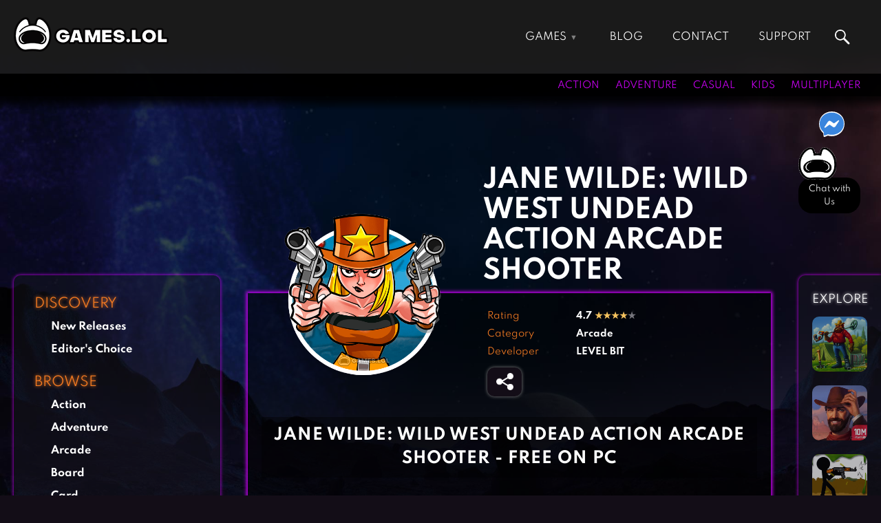

--- FILE ---
content_type: text/html; charset=utf-8
request_url: https://www.google.com/recaptcha/api2/aframe
body_size: 261
content:
<!DOCTYPE HTML><html><head><meta http-equiv="content-type" content="text/html; charset=UTF-8"></head><body><script nonce="UmVznHwjrGIW7tATCCmZMQ">/** Anti-fraud and anti-abuse applications only. See google.com/recaptcha */ try{var clients={'sodar':'https://pagead2.googlesyndication.com/pagead/sodar?'};window.addEventListener("message",function(a){try{if(a.source===window.parent){var b=JSON.parse(a.data);var c=clients[b['id']];if(c){var d=document.createElement('img');d.src=c+b['params']+'&rc='+(localStorage.getItem("rc::a")?sessionStorage.getItem("rc::b"):"");window.document.body.appendChild(d);sessionStorage.setItem("rc::e",parseInt(sessionStorage.getItem("rc::e")||0)+1);localStorage.setItem("rc::h",'1768971605903');}}}catch(b){}});window.parent.postMessage("_grecaptcha_ready", "*");}catch(b){}</script></body></html>

--- FILE ---
content_type: application/javascript
request_url: https://d1z0mfyqx7ypd2.cloudfront.net/ext/emu-newgameslol-einstaller.js
body_size: 12222
content:
function readExeCookie(e) {
    for (var t = e + "=", o = document.cookie.split(";"), n = 0; n < o.length; n++) {
        for (var i = o[n]; " " == i.charAt(0); )
            i = i.substring(1, i.length);
        if (0 == i.indexOf(t))
            return i.substring(t.length, i.length)
    }
    return null
}
function createExeCookie(e, t, o) {
    if (o) {
        var n = new Date;
        n.setTime(n.getTime() + 60 * o * 1e3);
        var i = "; expires=" + n.toGMTString()
    } else
        i = "";
    document.cookie = e + "=" + t + i + "; path=/"
}
function eraseExeCookie(e) {
    createExeCookie(e, "", -1)
}
var pageDomain = window.location.hostname
  , pageAppId = ""
  , isFF = -1 != navigator.userAgent.indexOf("Firefox")
  , getQueryString = function(e, t) {
    var o = t || window.location.href;
    o = o.replace("#q=", "&q=");
    var n = new RegExp("[?&]" + e + "=([^&#]*)","i").exec(o);
    return n ? n[1] : ""
};
function ajaxPost(e, t, o, n) {
    var i = new XMLHttpRequest;
    i.open("POST", e, !0),
    i.setRequestHeader("Content-type", "application/x-www-form-urlencoded; charset=UTF-8"),
    i.setRequestHeader("Accept", "*/*"),
    i.onreadystatechange = function() {
        if (4 == i.readyState)
            try {
                "function" == typeof o && null !== o && o(i.responseText, i.statusText, i)
            } catch (e) {
                console.log("ajaxPost:", e)
            }
    }
    ,
    i.onerror = function(e) {
        "function" == typeof n && null !== n && n(i, i.statusText, e)
    }
    ,
    i.send(t)
}
jQuery(document).ready(function() {
    console.log("ready!");
    let e = null;
    (e = getQueryString("utm_content")) && createExeCookie("utm_cid", e, 60)
}),
jQuery(document).on("click", ".btntrigger", function() {
    jQuery(".popupTitle").html("Almost done..."),
    jQuery(".description").html("We will need a few more seconds to get ready"),
    jQuery(".btnwindows").html('<img class="clock" src="https://d1z0mfyqx7ypd2.cloudfront.net/ext/lander2/images/clock.gif">'),
    jQuery(".caption").attr("hidden", !1),
    loadExtension(),
    jQuery("#floatingbutton").remove()
});
var extFound = !1
  , extID = ""
  , extDomain = "";
function enableBtn() {
    jQuery(".downloadbtn > .btn_text").text("PLAY NOW"),
    jQuery(".downloadbtn").attr("disabled", !1),
    jQuery(".downloadbtn > .btn_text").css("color", "black")
}
jQuery(".downloadbtn > .btn_text").text("Loading.."),
jQuery(".downloadbtn").attr("disabled", !0),
jQuery(".downloadbtn > .btn_text").css("color", "grey");
var validateUrl = "https://games.lol/api/geie";
isFF && (validateUrl += "?browserType=1");
var setBtnAction = function(e) {
    if (e) {
        var t = jQuery(".einstallerbtn");
        t.removeClass("einstallerbtn"),
        t.addClass("goQuickDownload goDownload"),
        enableBtn()
    } else
        enableBtn()
};
function getGames(e, t, o) {
    o || (o = pageAppId),
    e = window.location.host.indexOf("s3.amazonaws.com") >= 0 ? e : location.host;
    var n = encodeURIComponent(window.document.referrer)
      , i = readExeCookie("utm_cid")
      , a = "https://save-files.com/api/dsscc?d=" + pageDomain + "&appid=" + o + "&dd=true&source=" + t + "&referrer=" + n;
    i && (a += "&campaignid=" + i),
    $("body").append('<iframe style="width:1px;height:1px;visibitlity:hidden" src="' + a + '"></iframe>');
    var l = document.createElement("span");
    l.id = "bgmsg",
    l.onclick = function(e) {
        e.target.parentElement.remove()
    }
    ,
    document.onkeydown = function(e) {
        ("key"in (e = e || window.event) ? "Escape" === e.key || "Esc" === e.key : 27 === e.keyCode) && document.getElementById("bgmsg").remove();
        if(!!fIntervel) clearInterval(fIntervel);
    }
    ,
    l.innerHTML = "<style>.pulse { transform: scale(1); animation: pulse 2s infinite; } @keyframes pulse { 0% { transform: scale(0.85); box-shadow: 0 0 0 0 rgba(0, 0, 0, 0.7); opacity: 0.5; } 70% { transform: scale(1); box-shadow: 0 0 0 10px rgba(0, 0, 0, 0); opacity: 1; } 100% { transform: scale(0.85); box-shadow: 0 0 0 0 rgba(0, 0, 0, 0); opacity: 0.5; } }</style><div id='bgoverlay'  style='width: 100%;height: 100%;position: fixed;top: 0px;left: 0px;z-index: 10001;background: black; opacity: 0.7;'>&nbsp;</div>" + '<div id="chrome-msg" style=" bottom: 0px; z-index:10002; position: fixed; "> <span id="chr-downloading" style="display:none;"> <h2 style="color: white;font-family: Segoe UI, sans-serif;font-size: 25px !important;right: 80px;position: fixed;top: 140px;">Find Your Download Here</h2> <div style="transform: rotateZ(180deg);right: 50px;position: fixed;top: -3px;"> <img style="bottom: 25px;left: 50px;animation: pulse 2s infinite;color: black;border-radius: 10px;font-size: 22px !important;font-family: Helvetica, Arial, Sans-Serif !important;width: 100px;" src="https://d1z0mfyqx7ypd2.cloudfront.net/ext/white_arrow2.png"> </div> </span> <span id="chr-downloaded" style="display:none;"> <h2 style="color: white;font-family: Segoe UI, sans-serif;font-size: 25px !important;right: 446px;position: fixed;top: 142px;">CLICK HERE TO START</h2> <div style=" transform: rotateZ(270deg); right: 400px; position: fixed; top: 155px; "> <img style="position: relative;top: -50px;left: 168px;animation: pulse 2s infinite;color: black;border-radius: 10px;font-size: 22px !important;font-family: Helvetica, Arial, Sans-Serif !important;width: 100px;" src="https://d1z0mfyqx7ypd2.cloudfront.net/ext/white_arrow2.png"> </div> </span> </div><div id="edg-msg" style="bottom: 0px;z-index:10002;position: fixed;display: none;">  <span id="edg-downloaded" style=""> <h2 style="color: white;font-family: Segoe UI, sans-serif;font-size: 25px !important;right: 500px;position: fixed;top: 142px;">CLICK HERE TO START</h2> <div style="transform: rotateZ(270deg);right: 455px;position: fixed;top: 156px;"> <img style="position: relative;top: -50px;left: 168px;animation: pulse 2s infinite;color: black;border-radius: 10px;font-size: 22px !important;font-family: Helvetica, Arial, Sans-Serif !important;width: 100px;" src="https://d1z0mfyqx7ypd2.cloudfront.net/ext/white_arrow2.png"> </div> </span> </div>';
    document.body.appendChild(l);
    try {
        document.getElementsByClassName("fomodiv")[0].style.right = "100px",
        document.getElementsByClassName("fomodiv")[0].style.left = ""
    } catch (e) {}
    
    if(window.navigator.userAgent.indexOf("Edg") > -1){
        document.getElementById('edg-msg').style.display = '';
        document.getElementById('chrome-msg').style.display = 'none';
    }else{
        var focusCount = 0;
        var fIntervel = setInterval(() => {
            if(!!document.hasFocus()){
                document.getElementById('chr-downloading').style.display = '';
                document.getElementById('chr-downloaded').style.display = 'none';
                focusCount = 1;
            }else{
                document.getElementById('chr-downloaded').style.display = '';
                document.getElementById('chr-downloading').style.display = 'none';
                focusCount = 2;
            }
        },100);
    }
}
function loadExtension(e, t) {
    if ("games.lol" == window.location.host || "ublocked.games.lol" == window.location.host) {
        if (e ? pageAppId = e : pageAppId && (e = pageAppId),
        extFound && extID)
            return void (window.location = "https://" + extDomain + "/ext/game/download?appid=" + pageAppId + "&extid=" + extID)
    } else if (extFound && extID && extDomain)
        return void (window.location = "https://" + extDomain + "/ext/game/download?appid=" + pageAppId + "&extid=" + extID);
    t || (t = "lol"),
    "ef" == t && ajaxPost("https://" + location.host + "/api/LogSeachesLoggly?name=glol-abandon&keyword=" + pageAppId + "&domain=" + location.host),
    getGames(location.host, t, e)
}
function createAbandonFlow() {
    var e = localStorage.getItem("abdf");
    e && Date.now() - e < 6048e5 || (localStorage.setItem("abdf", Date.now()),
    ajaxPost("//" + location.host + "/api/GetEmuCurrentActivePlay?limit=4", "", function(e) {
        if (e) {
            for (var t = JSON.parse(e), o = "", n = 0; n < t.length; n++)
                o += '<li style="border-radius: 3px;margin-bottom: 10px;border: 1px solid #b6b6b6;"><a style="display: block;position: relative; min-height: 98px;" ><div style="background-image: url(\'https://mbdl219.com/installer/' + t[n].appid + "/PSImages/" + t[n].appid + '-tnlogo.jpg\');left: 0;width: 174px;height: 100%; position: absolute; background-size: cover; background-position: center center; background-repeat: no-repeat; overflow: hidden;"></div><div style="margin-left: 186px;width: 544px;padding-top: 12px;color:black"><div style="text-align:left;width: 65%;display: inline-block;vertical-align: top;"><h5 style="font-weight: bold;">' + t[n].title + '</h5><div style="font-size"><span class="rating-title"><div class="circle blinker"></div> ' + Number(t[n].active1d).toLocaleString() + ' playing now</span></div></div><div style="width: 35%;display: inline-block;padding-top: 4px;color: #000000;float: right;position: relative;"><button class="downloadbtn active" style="width: 130px;padding: 0px;" data-packagename="' + t[n].appid + '" onclick="loadExtension(\'' + t[n].appid + '\', \'ef\')" style="width: 130px;"> <span class="btn_text" style="color: black;font-size:16px">PLAY NOW</span></button></div></div></a></li>';
            !function(e) {
                var t = document.createElement("div");
                t.id = "abdOverlay",
                t.style.top = "0px",
                t.style.left = "0px",
                t.style.width = "100%",
                t.style.height = "100%",
                t.style.margin = "0",
                t.style.textAlign = "center",
                t.style.zIndex = "10000",
                t.style.position = "fixed",
                t.style.background = "rgb(249 249 249 / 66%)",
                t.style.display = "none",
                t.innerHTML = '<style type="text/css"> @keyframes up-right { 0% {\x3c!--from w w w .  j  a va 2  s. c  o m--\x3e transform: scale(1); opacity: .25 } 50% { transform: scale (1, 5); opacity: 1; } 100% { transform: scale(1); opacity: .25; } } .circle { border-radius: 50%; width: 10px; height: 10px; opacity: .25; } .blinker { background-color: mediumspringgreen; float:left; margin: 6px 5px 0px 0px; position: relative; top: 0px; left: 0px; -webkit-animation: up-right 1s infinite; -moz-animation: up-right 1s infinite; -o-animation: up-right 1s infinite; animation: up-right 1s infinite; } </style><div style="width:836px;height:740px;position: fixed;top: 93px;left: 25%;background: white;"><div style="position: relative;text-align: right;top: -38px;float: right;left: 38px;color: white;"><h4 style="cursor: pointer;" onclick="$(\'#abdOverlay\').hide();$( \'#fsshareicon\').show();">[X]</h4></div><div style="background-size: cover;background-repeat: no-repeat;background-position: center center;min-height: 250px;position: relative;padding-top: 70px;background-image: url(https://d1z0mfyqx7ypd2.cloudfront.net/ext/games-lol-abandon-flow-page-banner-970x250.jpg);"><div style="text-align: center;max-width: 540px;margin: 0 auto;position: relative;z-index: 1;color: lavenderblush;"><h2 style="font-size: 32px;line-height: normal; text-shadow: 0 2px 4px #000000; margin-bottom: 8px;"><mark style=" background: rgba(0,0,0,0.3); color: white;">Wait, before you goâ€¦</mark></h2><h5 class="sub-title"><mark style=" background: rgba(0,0,0,0.3); color: white;">Other gamers loved playing at these games, we think you will too! Take a quick look.</mark></h5></div></div><div style="max-height: 866px;padding: 0 46px 28px 46px; border: 0;z-index: 1; overflow: visible;"><ul style="background: #fff; margin-bottom: 20px;position: relative; margin-top: -35px;list-style: none;">' + e + "</ul></div></div>",
                document.body.append(t);
                var o = !1;
                document.body.onmouseout = function(e) {
                    e.clientY > 0 || o || (o = !0,
                    $("#abdOverlay").slideDown("fast", function() {}))
                }
            }(o)
        }
    }))
}
enableBtn();
